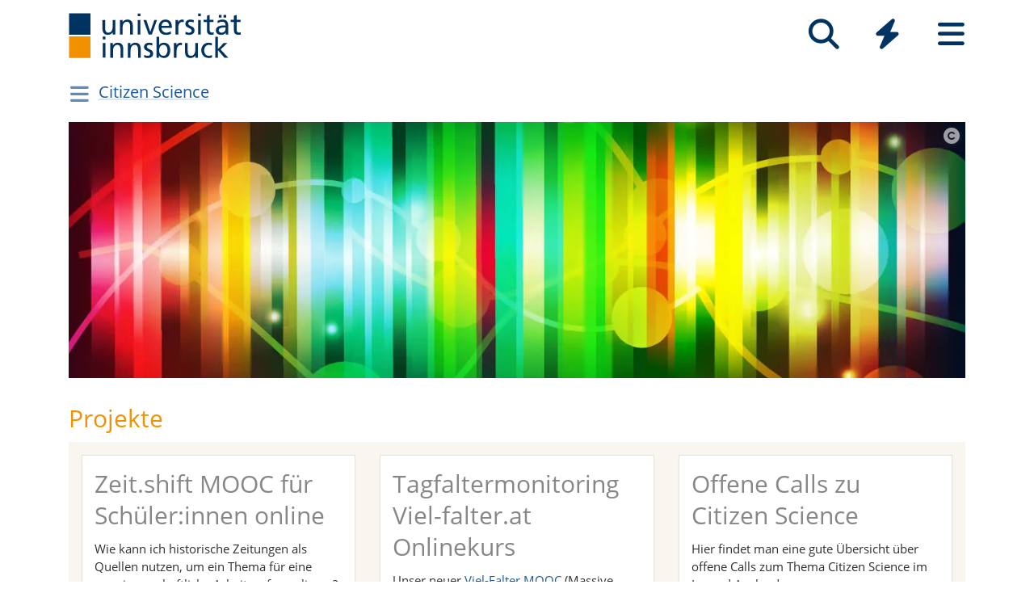

--- FILE ---
content_type: text/html; charset=utf-8
request_url: https://www.uibk.ac.at/de/projects/citizenscience/
body_size: 6942
content:
<!DOCTYPE html>
<html lang="de"><head><title>Citizen Science – Universität Innsbruck</title><meta charset="utf-8"><meta http-equiv="X-UA-Compatible" content="IE=edge"><link rel="icon" href="/static/uniweb/images/icons/favicon.a28011f62af2.ico" type="image/x-icon" /><meta name="viewport" content="width=device-width, initial-scale=1.0">
	
	<link rel="canonical" href="https://www.uibk.ac.at/de/projects/citizenscience/"><link rel="alternate" hreflang="x-default" href="https://www.uibk.ac.at/de/projects/citizenscience/"><link rel="alternate" hreflang="de" href="https://www.uibk.ac.at/de/projects/citizenscience/"><meta name="dcterms.modified" content="2025-08-04"><meta name="dcterms.format" content="text/html"><meta name="dcterms.language" content="de"><meta name="twitter:card" content="summary_large_image" /><meta name="twitter:site" content="@uniinnsbruck" /><script type="module" src="/static/node_modules/@uniweb/components/dist/uniweb-components/uniweb-components.esm.307152d78860.js"></script>
	<link href="/static/uniweb/css/default.ec67e97014a4.css" rel="stylesheet" type="text/css"/>
<link href="/static/uniweb/css/print.af7e8dc14679.css" rel="stylesheet" type="text/css" media="print"/>
<link href="/static/uniweb/css/shariff.complete.ff4dbf0968b0.css" rel="stylesheet" type="text/css"/>
<link href="/static/utils/css/cactus.79d54b08cf09.css" rel="stylesheet" type="text/css"/>


<style>

</style>


<link href="/media/icon_fonts/vgph3hl7/fontello-c93a3b3f/css/fontello.css" rel="stylesheet" type="text/css" />

	

	

	<script>(function(){var _mtm=window._mtm=window._mtm||[];_mtm.push({'mtm.startTime':(new Date().getTime()),'event':'mtm.Start'});var d=document,g=d.createElement('script'),s=d.getElementsByTagName('script')[0];g.type='text/javascript';g.async=true;g.src='https://www.uibk.ac.at/pwk/js/container_htPnMFTX.js';s.parentNode.insertBefore(g,s);})()</script>
</head>

<body>
	
	
	
<header id="uibk-header-2024" class="uibk-header-default d-print-none">
	<div id="uibk-nav-canvas" class="w-100 d-flex flex-row align-items-start">
		<div class="container">
			<div class="row">
                <div class="col-12 d-flex flex-row justify-content-between align-items-center">
					
					<div id="uibk-nav-logo">
						<a href="https://www.uibk.ac.at/">
							<img src="/static/uniweb/images/logo-uibk.90f7ae9bbfac.svg" alt="Logo Universität Innsbruck" />
						</a>
					</div>
					
					
					
					<nav id="uibk-nav-prime" class="d-flex flex-row align-items-end" aria-label="Global" tabindex="0">
						

<button type="button" data-target="uibk-nav-search" data-focus="uibk-search-forms" class="position-relative uibk-nav-btn-open d-flex flex-column-reverse navbar-toggler btn btn-lg btn-supersized justify-content-end align-items-center uibk-mb-05" id="uibk-btn-nav-search" aria-label="Suche" tabindex="0"><span class="uibk-navi-text text-white position-absolute">Suche</span><i class="fa fa-search fa-fw fa-2x"></i></button><button type="button" data-target="uibk-nav-quicklinks" data-focus="uibk-nav-quicklinks-all" class="position-relative uibk-nav-btn-open d-flex flex-column-reverse navbar-toggler btn btn-lg btn-supersized justify-content-end align-items-center uibk-mb-05" id="uibk-btn-nav-quicklinks" aria-label="Quicklinks" tabindex="0"><span class="uibk-navi-text text-white position-absolute">Quicklinks</span><i class="fas fa-bolt fa-fw fa-2x"></i></button><button type="button" data-target="uibk-nav-fold-out" data-focus="uibk-nav-pages" class="position-relative uibk-nav-btn-open d-flex flex-column-reverse navbar-toggler btn btn-lg btn-supersized justify-content-center align-items-center uibk-mb-05" id="uibk-btn-nav-fold-out" aria-label="Seiten" tabindex="0"><span class="uibk-navi-text text-white position-absolute">Navigation</span><i class="fas fa-bars fa-fw fa-2x"></i></button>
					</nav>
				</div>
			</div>
		</div>
	</div>
	

<div id="uibk-nav-search" class="uibk-nav position-absolute d-none min-vh-100 w-100 flex-column justify-content-between" role="dialog" aria-modal="true" aria-label="Suche" tabindex="0"><div class="uibk-nav-col-2 container"><div id="uibk-search-forms" class="uibk-fold-out-span-2" tabindex="0"><form action="https://www.uibk.ac.at/search" method="get" role="search" aria-label="Webseiten"><h2 class="uibk-mt-0 text-white" tabindex="-1" id="nav-search-title">Webseitensuche</h2><label for="uibk-website-search" hidden="">Suchbegriff</label><div class="d-flex flex-row uibk-flex-search"><div class="form-group uibk-mb-1 w-100"><input name="q" id="uibk-website-search" type="search" maxlength="120" placeholder="Suchbegriff eingeben" class="form-control form-control-lg w-100" autocomplete="off" aria-autocomplete="list" aria-owns="uibk-website-search-suggestion" aria-expanded="false" aria-haspopup="listbox" aria-describedby="uibk-website-search-assistive" /><ul id="uibk-website-search-suggestion" tabindex="-1" aria-label="Suchvorschläge" aria-labelledby="uibk-website-search"></ul><span id="uibk-website-search-suggestion-alert" role="alert" class="sr-only">keine Suchvorschläge</span><span id="uibk-website-search-assistive" class="d-none">Wenn automatische Suchvorschläge verfügbar sind, verwenden Sie die Auf- und Abwärtspfeile zum Überprüfen und die Eingabetaste zum Auswählen. Benutzer von Touch-Geräten können durch Berührung oder mit Wischgesten suchen.</span></div><div class="form-group uibk-mb-1"><button type="submit" aria-label="Suchen" class="text-white bg-transparent border-0 m-0 p-0"><i class="fas fa-search"></i></button></div></div></form><form action="https://lfuonline.uibk.ac.at/public/people.search" method="get" role="search" aria-label="Personen"><h2 class="uibk-mt-0 text-white">Personensuche</h2><div class="d-flex flex-row"><div class="form-group"><input name="lname" type="search" maxlength="50" placeholder="Nachname" class="form-control form-control-lg w-100" aria-label="Nachname" /></div><div class="form-group"><input name="fname" type="search" maxlength="50" placeholder="Vorname" class="form-control form-control-lg w-100" aria-label="Vorname" /></div><div class="form-group"><button type="submit" aria-label="Suchen" class="text-white bg-transparent border-0 m-0 p-0"><i class="fas fa-search"></i></button></div></div></form></div></div><div class="container"><p class="uibk-nav-login-status" role="region" aria-label="Anmeldestatus"></p><a href="https://www.uibk.ac.at/intranet/">
        Login Mitarbeiter:innen
    </a></p></div><button type="button" class="uibk-nav-btn-close text-white bg-transparent position-absolute border-0" aria-label="Schließen"><i class="fas fa-window-close fa-2x"></i></button></div>
	

<div id="uibk-nav-quicklinks" class="uibk-nav position-absolute d-none min-vh-100 w-100 flex-column justify-content-between" role="dialog" aria-modal="true" aria-label="Quicklinks"><nav id="uibk-nav-quicklinks-all" class="uibk-nav-col-2 container" tabindex="0"><h2 class="uibk-mt-0 text-white" tabindex="-1">Quicklinks</h2><ul class="uibk-fold-out-span-2"><li><a href="https://accounts.uibk.ac.at/">Account Service</a></li><li><a href="https://www.uibk.ac.at/ecampus/">eCampus</a></li><li><a href="/de/universitaet/essen-am-campus/">Essen am Campus</a></li><li><a href="https://www.uibk.ac.at/fld/">Forschungsdokumentation</a></li><li><a href="https://www.uibk.ac.at/iup/verlagsverzeichnis/">IUP Verlagsverzeichnis</a></li><li><a href="https://www.uibk.ac.at/karriere/">Karriereportal</a></li><li><a href="https://lfuonline.uibk.ac.at/public/lfuonline.home">LFU:online</a></li><li><a href="/de/newsroom/lost-found-das-virtuelle-fundbuero/">Lost &amp; Found</a></li><li><a href="https://uibk.academic-whistleblower.at/">Meldesystem für Hinweisgeber:innen</a></li><li><a href="/de/rektorenteam/infrastruktur/sicherheitswesen/notfallnummern/notfallnummern/">Notfallnummern</a></li><li><a href="https://lms.uibk.ac.at/">OLAT</a></li><li><a href="https://presse.uibk.ac.at/">Presseportal</a></li><li><a href="https://www.uibk.ac.at/sprachenzentrum/">Sprachenzentrum</a></li><li><a href="/de/universitaet/standorte/">Standorte</a></li><li><a href="https://bibsearch.uibk.ac.at/">ULB-Literatursuche: BibSearch</a></li><li><a href="https://usi.uibk.ac.at/">USI-Anmeldung</a></li><li><a href="https://www.uibk.ac.at/events/">Veranstaltungskalender</a></li><li><a href="http://vis.uibk.ac.at/">VIS:online</a></li><li><a href="https://lfuonline.uibk.ac.at/public/lfuonline_lv.home">Vorlesungsverzeichnis</a></li><li><a href="https://exchange.uibk.ac.at/">Webmail für Bedienstete</a></li><li><a href="http://web-mail.uibk.ac.at/">Webmail für Studierende</a></li></ul></nav><div class="container"><p class="uibk-nav-login-status" role="region" aria-label="Anmeldestatus"></p><a href="https://www.uibk.ac.at/intranet/">
        Login Mitarbeiter:innen
    </a></p></div><button type="button" class="uibk-nav-btn-close text-white bg-transparent position-absolute border-0" aria-label="Schließen"><i class="fas fa-window-close fa-2x"></i></button></div>
	

<div id="uibk-nav-fold-out" class="uibk-nav position-absolute d-none min-vh-100 w-100 flex-column justify-content-between" role="dialog" aria-modal="true" aria-label="Seiten"><div id="uibk-fold-out-container" class="d-flex container"><nav class="uibk-fold-out-col-1" id="uibk-nav-pages" tabindex="0" aria-label="Kategorien"><ul class="d-flex flex-column"><li><button id="nav-studies" data-target="#nav-studies-l2" data-level-restore="false" type="button" aria-expanded="false" aria-controls="nav-studies-l2" tabindex="0">
				Studium
				</button></li><li><button id="nav-research" data-target="#nav-research-l2" data-level-restore="false" type="button" aria-expanded="false" aria-controls="nav-research-l2" tabindex="0">
				Forschung
				</button></li><li><button id="nav-connect" data-target="#nav-connect-l2" data-level-restore="false" type="button" aria-expanded="false" aria-controls="nav-connect-l2" tabindex="0">
				Netzwerk
				</button></li><li><button id="nav-about" data-target="#nav-about-l2" data-level-restore="false" type="button" aria-expanded="false" aria-controls="nav-about-l2" tabindex="0">
				Über uns
				</button></li></ul></nav><nav class="d-none uibk-fold-out-col-2" id="nav-studies-l2" role="region" aria-labelledby="nav-studies" tabindex="0"><ul><li><a href="/de/studium/">Auf einen Blick</a></li><li><a href="/de/studien/">Studienangebot</a></li><li><a href="/de/studium/beratung/">Studienberatung</a></li><li><a href="https://www.uibk.ac.at/studium/organisation/termine-und-fristen.html">Termine und Fristen</a></li><li><a href="https://www.uibk.ac.at/studium/anmeldung-zulassung/">Zulassung zum Studium</a></li><li><a href="https://www.uibk.ac.at/studium/organisation/">Studienorganisation</a></li><li><a href="https://www.uibk.ac.at/international/">International studieren</a></li><li><a href="/de/weiterbildung/">Weiterbildung</a></li><li><a href="/de/studium/frag-chatbot-leo/">Frag Chatbot Leo</a></li></ul></nav><nav class="d-none uibk-fold-out-col-2" id="nav-research-l2" role="region" aria-labelledby="nav-research" tabindex="0"><ul><li><a href="/de/forschung/">Forschung im Überblick</a></li><li><a href="/de/forschung/forschungsprofil/">Forschungsprofil</a></li><li><a href="/de/forschung/forschungsservices/">Forschungsservices</a></li><li><a href="/de/forschung/forschungsfoerderung/">Forschungsförderung</a></li><li><a href="/de/forschung/nachwuchs-karrierefoerderung/">Nachwuchs- und Karriereförderung</a></li><li><a href="/de/forschung/qualitaetssicherung/">Qualitätssicherung in der Forschung</a></li><li><a href="/de/forschung/forschungsinformation/">Forschungsinformation</a></li><li><a href="/de/fakultaeten/">Fakultäten und Institute</a></li></ul></nav><nav class="d-none uibk-fold-out-col-2" id="nav-connect-l2" role="region" aria-labelledby="nav-connect" tabindex="0"><ul><li><a href="https://www.uibk.ac.at/transferstelle/alumni/">Alumni</a></li><li><a href="/de/international/aurora/">AURORA</a></li><li><a href="/de/career-service/">Career-Service</a></li><li><a href="https://www.uibk.ac.at/international/europaregion/">EUREGIO</a></li><li><a href="/de/foerderkreis1669/">Förderkreis 1669</a></li><li><a href="https://www.uibk.ac.at/international/">International</a></li><li><a href="/de/stiftung/">Stiftung Universität Innsbruck</a></li><li><a href="/de/transferstelle/">Transferstelle</a></li></ul></nav><nav class="d-none uibk-fold-out-col-2" id="nav-about-l2" role="region" aria-labelledby="nav-about" tabindex="0"><ul><li><button id="nav-about-university-l2" data-target="#nav-about-university-l3" type="button" aria-expanded="false" aria-controls="nav-about-university-l3">
		Universität
		</button></li><li><button id="nav-about-governance-l2" data-target="#nav-about-governance-l3" type="button" aria-expanded="false" aria-controls="nav-about-governance-l3">
		Universitätsleitung
		</button></li><li><a href="/de/universitaet/organigramm/">Organigramm</a></li><li><a href="/de/fakultaeten/">Fakultäten</a></li><li><a href="/de/fakultaeten/institute/">Institute</a></li><li><a href="/de/newsroom/">Newsroom</a></li><li><a href="/de/karriere/">Karriere an der Uni</a></li><li><a href="/de/universitaet/standorte/">Standorte</a></li></ul></nav><nav class="uibk-collapse d-none uibk-fold-out-col-3" id="nav-about-university-l3" role="region" aria-labelledby="nav-about-university-l2" tabindex="0"><ul><li><a href="/de/universitaet/profil/">Die Leopold-Franzens-Universität Innsbruck</a></li><li><a href="/de/universitaet/profil/leitbild/">Leitbild</a></li><li><a href="/de/universitaet/profil/universitaetsleben/">Universitätsleben</a></li><li><a href="/de/universitaet/profil/geschichte/">Geschichte</a></li><li><a href="/de/350-jahre/">350 Jahre Uni Innsbruck</a></li><li><a href="/de/universitaet/profil/factsheets/">Zahlen und Fakten</a></li><li><a href="/de/universitaet/nachhaltigkeit/">Nachhaltigkeit</a></li><li><a href="https://www.uibk.ac.at/universitaet/diversitaet/">Diversitäts-Management</a></li><li><a href="/de/universitaet/digitalisierung/">Digitalisierung</a></li><li><a href="https://www.uibk.ac.at/international/">International</a></li></ul></nav><nav class="uibk-collapse d-none uibk-fold-out-col-3" id="nav-about-governance-l3" role="region" aria-labelledby="nav-about-governance-l2" tabindex="0"><ul><li><a href="/de/universitaetsrat/">Universitätsrat</a></li><li><a href="/de/rektorenteam/">RektorInnenteam</a></li><li><a href="https://www.uibk.ac.at/senat/">Senat</a></li><li><a href="/de/universitaet/leitung/entwicklungsplan/">Entwicklungsplan</a></li><li><a href="/de/universitaet/leitung/wissensbilanz/">Wissensbilanz</a></li></ul></nav><nav class="uibk-collapse d-none uibk-fold-out-col-3" id="nav-about-organisational-l3" role="region" aria-labelledby="nav-about-organisational-l2" tabindex="0"><ul><li><a href="https://www.uibk.ac.at/universitaet/organisation/organisation.html">Organisationseinheiten</a></li><li><a href="https://www.uibk.ac.at/universitaet/organisation/organigramm.html">Organigramm</a></li><li><a href="https://www.uibk.ac.at/zentraler-rechtsdienst/richtlinien-und-verordnungen-des-rektorats/organisationsrecht/">Organisationsplan</a></li><li><a href="https://www.uibk.ac.at/universitaet/verwaltung/">Dienstleistung und Verwaltung</a></li><li><a href="https://www.uibk.ac.at/universitaet/vertretung-und-beratung/">Vertretung und Beratung</a></li></ul></nav><nav id="uibk-nav-back" class="uibk-mt-15 d-none"><button id="btn-back" type="button" tabindex="0">
				zurück zur Übersicht
			</button></nav></div><div class="container"><p class="uibk-nav-login-status" role="region" aria-label="Anmeldestatus"></p><a href="https://www.uibk.ac.at/intranet/">
        Login Mitarbeiter:innen
    </a></p></div><button type="button" class="uibk-nav-btn-close text-white bg-transparent position-absolute border-0" aria-label="Schließen"><i class="fas fa-window-close fa-2x"></i></button></div>
</header>

	
	
		<div class="container uibk-mb-1 d-print-none" id="department-title-2024">
			<nav class="navbar p-0 d-flex flex-column align-items-start">
				<div class="department-nav d-flex flex-row-reverse justify-content-end align-items-center">
					<h1>
						<a href="/de/projects/citizenscience/">Citizen Science</a>
					</h1>
					<button class="navbar-toggler btn btn-supersized" id="uibk-departmentnav-btn" type="button" data-toggle="collapse" data-target="#uibk-departmentnav-2024" aria-controls="uibk-departmentnav-2024" aria-expanded="false" aria-label="Navigationsseiten öffnen">
						<i class="fas fa-bars fa-fw"></i>
					</button>
				</div>
				<div class="navbar-collapse collapse" id="uibk-departmentnav-2024" aria-expanded="false">
					<ul class="uibk-department-dropdown-2024">
						
							

	
		
	

	
		
			<li class="nav-item">
				<a class="nav-link" href="/de/projects/citizenscience/konferenz2019/">Citi­zen Science Kon­fe­renz 2019</a>
				<button class="btn-collapse collapsed" type="button" data-toggle="collapse" data-target="#mdcmsplugin_10181" aria-expanded="false" aria-controls="mdcmsplugin_10181"></button>
				<ul class="collapse" id="mdcmsplugin_10181">
					
					<li class="nav-item">
						<a class="nav-link" href="/de/projects/citizenscience/konferenz2019/grenzen-uebergaenge/">Grenzen – Übergänge</a>
					</li>
					
					<li class="nav-item">
						<a class="nav-link" href="/de/projects/citizenscience/konferenz2019/call-for-sessions/">Call for Proposals</a>
					</li>
					
					<li class="nav-item">
						<a class="nav-link" href="/de/projects/citizenscience/konferenz2019/programm/">Programm</a>
					</li>
					
					<li class="nav-item">
						<a class="nav-link" href="/de/projects/citizenscience/konferenz2019/tagungsort/">Tagungsort</a>
					</li>
					
					<li class="nav-item">
						<a class="nav-link" href="/de/projects/citizenscience/konferenz2019/rueckblick/">Rückblick</a>
					</li>
					
				</ul>
			</li>
		
	

	
		
			<li class="nav-item">
				<a class="nav-link" href="/de/projects/citizenscience/projektarchiv/">Pro­jek­tar­chiv</a>
			</li>
		
	


	
	<li class="nav-item">
	
		<a class="nav-link" href="/de/projects/">Pro­jekte</a>
		<a class="parent-department" href="/de/projects/"></a>
	
	</li>

						
					</ul>
				</div>
			</nav>
		</div>
	

	
	<main class="uibk-landing-page uibk-landing-page-2024 uibk-department-citizenscience bg-white">
	
	
	<div class="container">
		<div class="row">
			<div class="col-12">
	
				<div class="uibk-main-content">
	<div class="row"><div class="col-12"><figure id="uibk-figure-13021087" class="full-width uibk-aspect-panorama "><picture><source media="(max-resolution: 1.5dppx) and (min-width: 992px) and (max-width: 1199.98px)" srcset="/media/filer_public_thumbnails/filer_public/26/48/264816a2-c354-4c87-936d-e32bc02e20b0/banner.jpg__1200x342_q85_crop_subsampling-2.jpg.webp" type="image/webp" /><source media="(min-resolution: 1.5dppx) and (min-width: 992px) and (max-width: 1199.98px)" srcset="/media/filer_public_thumbnails/filer_public/26/48/264816a2-c354-4c87-936d-e32bc02e20b0/banner.jpg__2400x684_q85_crop_subsampling-2.jpg.webp" type="image/webp" /><source media="(-webkit-max-device-pixel-ratio: 1.5) and (min-width: 992px) and (max-width: 1199.98px)" srcset="/media/filer_public_thumbnails/filer_public/26/48/264816a2-c354-4c87-936d-e32bc02e20b0/banner.jpg__1200x342_q85_crop_subsampling-2.jpg" type="image/jpeg" /><source media="(-webkit-min-device-pixel-ratio: 1.5) and (min-width: 992px) and (max-width: 1199.98px)" srcset="/media/filer_public_thumbnails/filer_public/26/48/264816a2-c354-4c87-936d-e32bc02e20b0/banner.jpg__2400x684_q85_crop_subsampling-2.jpg" type="image/jpeg" /><source media="(max-resolution: 1.5dppx) and (max-width: 991.98px)" srcset="/media/filer_public_thumbnails/filer_public/26/48/264816a2-c354-4c87-936d-e32bc02e20b0/banner.jpg__992x283_q85_crop_subsampling-2.jpg.webp" type="image/webp" /><source media="(min-resolution: 1.5dppx) and (max-width: 991.98px)" srcset="/media/filer_public_thumbnails/filer_public/26/48/264816a2-c354-4c87-936d-e32bc02e20b0/banner.jpg__1984x566_q85_crop_subsampling-2.jpg.webp" type="image/webp" /><source media="(-webkit-max-device-pixel-ratio: 1.5) and (max-width: 991.98px)" srcset="/media/filer_public_thumbnails/filer_public/26/48/264816a2-c354-4c87-936d-e32bc02e20b0/banner.jpg__992x283_q85_crop_subsampling-2.jpg" type="image/jpeg" /><source media="(-webkit-min-device-pixel-ratio: 1.5) and (max-width: 991.98px)" srcset="/media/filer_public_thumbnails/filer_public/26/48/264816a2-c354-4c87-936d-e32bc02e20b0/banner.jpg__1984x566_q85_crop_subsampling-2.jpg" type="image/jpeg" /><source media="(max-resolution: 1.5dppx) and (min-width: 1200px)" srcset="/media/filer_public_thumbnails/filer_public/26/48/264816a2-c354-4c87-936d-e32bc02e20b0/banner.jpg__1320x376_q85_crop_subsampling-2.jpg.webp" type="image/webp" /><source media="(min-resolution: 1.5dppx) and (min-width: 1200px)" srcset="/media/filer_public_thumbnails/filer_public/26/48/264816a2-c354-4c87-936d-e32bc02e20b0/banner.jpg__2640x752_q85_crop_subsampling-2.jpg.webp" type="image/webp" /><source media="(-webkit-max-device-pixel-ratio: 1.5) and (min-width: 1200px)" srcset="/media/filer_public_thumbnails/filer_public/26/48/264816a2-c354-4c87-936d-e32bc02e20b0/banner.jpg__1320x376_q85_crop_subsampling-2.jpg" type="image/jpeg" /><source media="(-webkit-min-device-pixel-ratio: 1.5) and (min-width: 1200px)" srcset="/media/filer_public_thumbnails/filer_public/26/48/264816a2-c354-4c87-936d-e32bc02e20b0/banner.jpg__2640x752_q85_crop_subsampling-2.jpg" type="image/jpeg" /><img src="/media/filer_public_thumbnails/filer_public/26/48/264816a2-c354-4c87-936d-e32bc02e20b0/banner.jpg__576x164_q85_crop_subsampling-2_upscale.jpg" loading="lazy"  alt="Farbstreifen über mit Kurven verbundenen Knoten" /></picture><a href="#uibk-copyright-0" class="uibk-copyright"><i class="fa fa-copyright"></i></a></figure></div></div>


<h2 class="orange" style="text-align: left;">Projekte</h2>




<div id="cascadeelement_id-13021089" class="uibk-well uibk-orange-semifill well-image-ar-4"><div class="row uibk-mb-0"><div class="col-12 col-md-4 col-lg-4"><div id="cascadeelement_id-13021092" class="uibk-well uibk-grey-border well-image-ar-6 uibk-mb-0"><h2 style="text-align: left;">Zeit.shift MOOC für Schüler:innen online</h2><p>Wie kann ich historische Zeitungen als Quellen nutzen, um ein Thema für eine vorwissenschaftliche Arbeit zu formulieren? Wie finde ich relevante Artikel und entwickle anhand der Quellen eine Fragestellung für das Thema meiner Arbeit? Wie nutze ich die Zeitungen, indem ich direkt aus den Quellen zitiere? Und was sind eigentlich die Digitalen Geisteswissenschaften? Das alles beschäftigt uns im <a href="https://imoox.at/course/zeitshift2022">Zeit.shift-MOOC</a> – ein Massive Open Online Course für Schüler*innen, die mit online verfügbaren historischen Zeitungen arbeiten wollen.</p></div></div><div class="col-12 col-md-4 col-lg-4"><div id="cascadeelement_id-13021097" class="uibk-well uibk-grey-border well-image-ar-6"><h2 style="text-align: left;">Tagfaltermonitoring Viel-falter.at Onlinekurs</h2><p>Unser neuer <a href="https://imoox.at/course/VielFalter">Viel-Falter MOOC</a> (Massive Open Online Course) zum Thema Tagfalter-Monitoring – der erste MOOC zu einem Citizen Science Projekt in Österreich – ist ab sofort frei zugänglich. In diesem Onlinekurs lernst Du wie das Tagfalter Monitoring funktioniert und wie Du Dich beteiligen kannst. </p><p><a href="https://www.uibk.ac.at/newsroom/erster-mooc-zum-tagfalter-monitoring.html.de">Mehr Informationen ...</a></p><p><a href="https://imoox.at/course/VielFalter">Hier gehts zum Kurs!</a></p></div></div><div class="col-12 col-md-4 col-lg-4"><div id="cascadeelement_id-13021104" class="uibk-well uibk-grey-border well-image-ar-6"><h2 style="text-align: left;">Offene Calls zu Citizen Science</h2><p>Hier findet man eine gute Übersicht über offene Calls zum Thema Citizen Science im In- und Ausland.</p><p><a href="https://www.citizen-science.at/allgemeines/offene-calls">Übersicht Calls Citizen Science</a></p></div></div></div><p class="text-right"><a href="/de/projects/citizenscience/projektarchiv/" role="button" class="btn-uibk-orange btn">Abgeschlossene Projekte</a></p></div>
<div class="row uibk-mt-2"><div class="col-12 col-md-6 col-lg-8"><h2 class="orange uibk-mt-1 uibk-mb-0" style="text-align: left;">Mitforschen</h2><div class="row uibk-mt-0"><div class="col-12 col-md-6"><h3>an der Universität Innsbruck</h3><p><a href="https://www.bpaindeinerumwelt.at/" target="_blank" role="button" class="btn-outline-uibk-blue btn">Bisphenol A in deiner Umwelt</a></p><p><a href="https://ewhale.eu/" role="button" class="btn-outline-uibk-blue btn uibk-mr-0"><i class="icon-cog cascade-icon-left" aria-hidden="true"></i> ewhale</a></p><p><a href="https://sparklingbacteria.com/" target="_blank" role="button" class="btn-outline-uibk-blue btn"><i class="icon-cog cascade-icon-left" aria-hidden="true"></i> AQUIRUFA</a></p><p><a href="https://www.plasticalps.com/" target="_blank" role="button" class="btn-outline-uibk-blue btn"><i class="icon-cog cascade-icon-left" aria-hidden="true"></i> PLASTIC.ALPS</a></p><p><a href="https://www.citizen-science.at/projekte/citree" role="button" class="btn-outline-uibk-blue btn uibk-mr-0 uibk-ml-0"><i class="icon-cog cascade-icon-left" aria-hidden="true"></i> Citree</a></p><p><a href="https://www.citizen-science.at/projekte/viel-falter" role="button" class="btn-outline-uibk-blue btn uibk-mr-0 uibk-ml-0"><i class="icon-cog cascade-icon-left" aria-hidden="true"></i> Viel-falter</a></p><p><a href="https://www.uibk.ac.at/projects/frosch-im-wassertropfen/" target="_blank" role="button" class="btn-outline-uibk-blue btn"><i class="icon-cog cascade-icon-left" aria-hidden="true"></i> Frosch im Wassertropfen</a></p><p></p><p></p><p></p><p></p><p></p></div><div class="col-12 col-md-6"><h3>in Österreich und International</h3><h4><a href="https://www.zentrumfuercitizenscience.at/" role="button" class="btn-outline-uibk-blue btn uibk-mr-0 uibk-ml-0"><i class="icon-cog cascade-icon-left" aria-hidden="true"></i> Zentrum für Citizen Science</a></h4><h4><a href="https://www.citizen-science.at/" role="button" class="btn-outline-uibk-blue btn uibk-mr-0 uibk-ml-0"><i class="icon-cog cascade-icon-left" aria-hidden="true"></i> Österreich forscht</a></h4><h4><a href="https://ecsa.citizen-science.net/" role="button" class="btn-outline-uibk-blue btn uibk-mr-0 uibk-ml-0"><i class="icon-cog cascade-icon-left" aria-hidden="true"></i> European Citizen Science Association</a></h4><h4><a href="https://ecsa.citizen-science.net/"></a><a href="https://eu-citizen.science/" role="button" class="btn-outline-uibk-blue btn uibk-mr-0 uibk-ml-0"><i class="icon-cog cascade-icon-left" aria-hidden="true"></i> EU-Citizen Science</a></h4><p></p></div></div></div><div class="col-12 col-md-6 col-lg-4"><div id="cascadeelement_id-13021130" class="uibk-well uibk-grey-semifill well-image-ar-6 uibk-mt-1"><h3>Citizen Science an der Universität Innsbruck</h3><p></p><p><strong>Mag. Florian </strong><strong>Westreicher</strong></p><p>Büro für Öffentlichkeitsarbeit</p><p>Büro: Herzog-Siegmund-Ufer 15, 1. Stock – Raumnr. 110<br>
Bürozeiten: Bitte um Terminvereinbarung</p><p><a href="mailto:citizenscience2019@uibk.ac.at">florian.westreicher@uibk.ac.at</a><br><a href="tel:+4351250732013">+43 512 507-32013</a></p></div></div></div>

				</div>
	


			</div>
		</div>
	</div>

	</main>

	
		

<div class="container-fluid" id="uibk-credits"><div class="row"><div class="col-12"><button id="uibk-toggle-crd-list" class="btn btn-link p-0" type="button" data-toggle="collapse" data-target="#uibk-crd-list" aria-expanded="false" aria-controls="uibk-crd-list"><i class="fa fa-2x fa-copyright" aria-hidden="true"></i></button><ol class="collapse" id="uibk-crd-list"><li id="uibk-copyright-0"><span class="p-1">Foto: <a href="https://www.colourbox.de/">Colourbox.de</a>/Thanamat</span></li></ol></div></div></div>

	

	<footer class="uibk-footer-2024 d-print-none"><div class="container-fluid"><div class="row"><div class="col-12 col-lg-8"><div class="footer-contents"><div class="logos"><a href="https://www.uibk.ac.at"><img class="logo-uni" src="/static/uniweb/images/logo-uibk-blau.21cbba546f54.svg" alt="Universität Innsbruck"></a><a href="https://www.uibk.ac.at/de/international/aurora/"><img class="logo-aurora" src="/static/uniweb/images/aurora_logo_white_2.dfb15f932c23.svg" alt="Aurora"></a></div><div class="contact"><div><p><span property="name">Universität Innsbruck</span></p><meta property="alternateName" content="Leopold-Franzens-Universität Innsbruck"><div property="contactPoint" typeof="PostalAddress"><span property="streetAddress">Innrain 52</span>,
								<span property="postalCode">6020</span>&nbsp;
								<span property="addressLocality">Innsbruck</span><span property="addressCountry" style="display:none;">Österreich</span></div></div><div><p><span property="telephone">Telefon: <a href="tel:+435125070">+43 512 507-0</a></span></p><p><a rel="nofollow" href="https://www.uibk.ac.at/impressum/" >Kontaktieren Sie uns</a></p></div><div><p><a rel="nofollow" href="https://www.uibk.ac.at/impressum/">Impressum</a></p><p><a rel="nofollow" href="https://www.uibk.ac.at/datenschutz/">Datenschutz</a></p></div><div><p><a rel="nofollow" href="https://www.uibk.ac.at/impressum/barrierefreiheit.html">Barrierefreiheit</a></p><p><a rel="nofollow" href="https://www.uibk.ac.at/universitaet/profil/zertifikate/">Zertifikate</a></p></div></div></div></div><div class="col-12 col-lg-4 footer-socialmedia"><ul class="socialmedia"><li><a href="/de/social-wall/"><i class="fa fa-2x fa-fw fa-globe" aria-hidden="true"></i></a></li><li><a href="https://www.facebook.com/uniinnsbruck" property="sameAs"><i class="fa fa-2x fa-fw fa-brands fa-square-facebook" aria-hidden="true"></i></a></li><li><a href="https://social.uibk.ac.at/@uniinnsbruck" property="sameAs"><i class="fa fa-2x fa-fw fa-brands fa-mastodon" aria-hidden="true"></i></a></li><li><a href="https://www.instagram.com/uniinnsbruck" property="sameAs"><i class="fa fa-2x fa-fw fa-brands fa-instagram" aria-hidden="true"></i></a></li><li><a href="https://www.linkedin.com/school/universit-t-innsbruck/" property="sameAs"><i class="fa fa-2x fa-fw fa-brands fa-linkedin-in" aria-hidden="true"></i></a></li><li><a href="/public-relations/presse/rss-feeds.html"><i class="fa fa-2x fa-fw fa-rss" aria-hidden="true"></i></a></li><li><a href="https://www.youtube.com/uniinnsbruck" property="sameAs"><i class="fa fa-2x fa-fw fa-brands fa-youtube" aria-hidden="true"></i></a></li><li><a href="https://soundcloud.com/uniinnsbruck" property="sameAs"><i class="fa fa-2x fa-fw fa-brands fa-soundcloud" aria-hidden="true"></i></a></li><li><a href="/uni-app/"><i class="fa fa-2x fa-fw fa-square-plus" aria-hidden="true"></i></a></li></ul></div></div><div class="row"><div class="col-12"><p class="powered-by">Powered by
					<a rel="nofollow" href="/de/admin/login/?next=/de/projects/citizenscience/%3Ftoolbar_on">UniCMS</a>
					|
					<a href="/de/public-relations/webservices/">Webservices</a>
					|
					<a href="https://www.i-med.ac.at/">zur Medizinischen Universität Innsbruck</a></p></div></div></div></footer>

	
	
		
		
		
		
		
	


	<script src="/static/node_modules/bootstrap.native/dist/bootstrap-native.6051257e6624.js"></script>
	
	<script>
		if(/MSIE \d|Trident.*rv:/.test(navigator.userAgent))document.write('<script src="/static/node_modules/picturefill/dist/picturefill.min.1d343d827310.js"><\/script>');
	</script>
		
<script src="/static/uniweb/js/nav.3b38d05f5faf.js"></script>
<script src="/static/uniweb/js/uibk-copyrights.ac88c3fe5e7e.js"></script>
<script src="/static/uniweb/js/uibk-helpers.73c19917f9bb.js"></script>

	
	<a href="#" accesskey="t" class="scrollToTop" style="display: inline;">
		<span class="sr-only">Nach oben scrollen</span>
		<i class="fa fa-angle-up"></i>
	</a>
</body>

</html>
